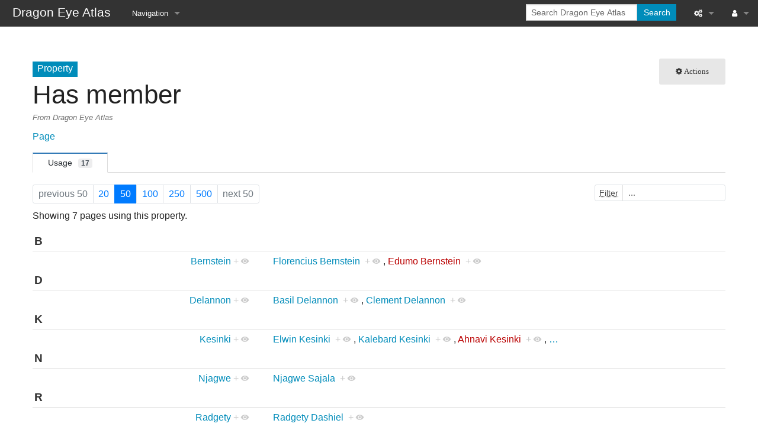

--- FILE ---
content_type: text/html; charset=UTF-8
request_url: http://lemuria.org/dragoneye/index.php?title=Property:Has_member&limit=50&offset=0&from=&until=&filter=
body_size: 6184
content:
<!DOCTYPE html>
<html class="client-nojs" lang="en" dir="ltr">
<head>
<meta charset="UTF-8">
<title>Property:Has member - Dragon Eye Atlas</title>
<script>document.documentElement.className="client-js";RLCONF={"wgBreakFrames":false,"wgSeparatorTransformTable":["",""],"wgDigitTransformTable":["",""],"wgDefaultDateFormat":"dmy","wgMonthNames":["","January","February","March","April","May","June","July","August","September","October","November","December"],"wgRequestId":"c177549469ac29eb5b95827e","wgCanonicalNamespace":"Property","wgCanonicalSpecialPageName":false,"wgNamespaceNumber":102,"wgPageName":"Property:Has_member","wgTitle":"Has member","wgCurRevisionId":925,"wgRevisionId":925,"wgArticleId":258,"wgIsArticle":true,"wgIsRedirect":false,"wgAction":"view","wgUserName":null,"wgUserGroups":["*"],"wgCategories":[],"wgPageViewLanguage":"en","wgPageContentLanguage":"en","wgPageContentModel":"wikitext","wgRelevantPageName":"Property:Has_member","wgRelevantArticleId":258,"wgIsProbablyEditable":false,"wgRelevantPageIsProbablyEditable":false,"wgRestrictionEdit":[],"wgRestrictionMove":[]};RLSTATE={"site.styles":"ready","user.styles":"ready",
"user":"ready","user.options":"loading","ext.smw.page.styles":"ready","ext.smw.style":"ready","skins.foreground.styles":"ready","ext.smw.tooltip.styles":"ready"};RLPAGEMODULES=["ext.smw.style","ext.smw.tooltips","smw.entityexaminer","smw.property.page","smw.jsonview","site","mediawiki.page.ready","skins.foreground.js","ext.smw.purge"];</script>
<script>(RLQ=window.RLQ||[]).push(function(){mw.loader.impl(function(){return["user.options@12s5i",function($,jQuery,require,module){mw.user.tokens.set({"patrolToken":"+\\","watchToken":"+\\","csrfToken":"+\\"});
}];});});</script>
<link rel="stylesheet" href="/dragoneye/load.php?lang=en&amp;modules=ext.smw.page.styles%7Cext.smw.style%7Cext.smw.tooltip.styles%7Cskins.foreground.styles&amp;only=styles&amp;skin=foreground">
<script async="" src="/dragoneye/load.php?lang=en&amp;modules=startup&amp;only=scripts&amp;raw=1&amp;skin=foreground"></script>
<style>#mw-indicator-mw-helplink {display:none;}</style>
<meta name="generator" content="MediaWiki 1.42.1">
<meta name="robots" content="max-image-preview:standard">
<meta name="format-detection" content="telephone=no">
<meta name="viewport" content="width=device-width, initial-scale=1.0, user-scalable=yes, minimum-scale=0.25, maximum-scale=5.0">
<link rel="alternate" type="application/rdf+xml" title="Property:Has member" href="/dragoneye/index.php?title=Special:ExportRDF/Property:Has_member&amp;xmlmime=rdf">
<link rel="icon" href="/favicon.ico">
<link rel="search" type="application/opensearchdescription+xml" href="/dragoneye/opensearch_desc.php" title="Dragon Eye Atlas (en)">
<link rel="EditURI" type="application/rsd+xml" href="//lemuria.org/dragoneye/api.php?action=rsd">
<link rel="alternate" type="application/atom+xml" title="Dragon Eye Atlas Atom feed" href="/dragoneye/index.php?title=Special:RecentChanges&amp;feed=atom">
<meta http-equiv="X-UA-Compatible" content="IE=edge" />
</head>
<body class="mediawiki ltr sitedir-ltr mw-hide-empty-elt ns-102 ns-subject page-Property_Has_member rootpage-Property_Has_member skin-foreground action-view skin--responsive"><div id='navwrapper'><!-- START FOREGROUNDTEMPLATE -->
		<nav class="top-bar" data-topbar role="navigation" data-options="back_text: Back">
			<ul class="title-area">
				<li class="name">
					<div class="title-name">
					<a href="/dragoneye/atlas/Main_Page">
										<div class="title-name" style="display: inline-block;">Dragon Eye Atlas</div>
					</a>
					</div>
				</li>
				<li class="toggle-topbar menu-icon">
					<a href="#"><span>Menu</span></a>
				</li>
			</ul>

		<section class="top-bar-section">

			<ul id="top-bar-left" class="left">
				<li class="divider show-for-small"></li>
									<li class="has-dropdown active" id='p-navigation'>
						<a href="#">Navigation</a>
													<ul class="dropdown">
								<li id="n-mainpage-description" class="mw-list-item"><a href="/dragoneye/atlas/Main_Page" title="Visit the main page [z]" accesskey="z">Main page</a></li><li id="n-recentchanges" class="mw-list-item"><a href="/dragoneye/atlas/Special:RecentChanges" title="A list of recent changes in the wiki [r]" accesskey="r">Recent changes</a></li><li id="n-randompage" class="mw-list-item"><a href="/dragoneye/atlas/Special:Random" title="Load a random page [x]" accesskey="x">Random page</a></li><li id="n-help-mediawiki" class="mw-list-item"><a href="https://www.mediawiki.org/wiki/Special:MyLanguage/Help:Contents">Help about MediaWiki</a></li>							</ul>
											</li>
							</ul>

			<ul id="top-bar-right" class="right">
				<li class="has-form">
					<form action="/dragoneye/index.php" id="searchform" class="mw-search">
						<div class="row collapse">
						<div class="small-12 columns">
							<input type="search" name="search" placeholder="Search Dragon Eye Atlas" aria-label="Search Dragon Eye Atlas" autocapitalize="sentences" title="Search Dragon Eye Atlas [f]" accesskey="f" id="searchInput">							<button type="submit" class="button search">Search</button>
						</div>
						</div>
					</form>
				</li>
				<li class="divider show-for-small"></li>

				<li class="has-dropdown active"><a href="#"><i class="fa fa-cogs"></i></a>
					<ul id="toolbox-dropdown" class="dropdown">
						<li id="t-whatlinkshere" class="mw-list-item"><a href="/dragoneye/atlas/Special:WhatLinksHere/Property:Has_member" title="A list of all wiki pages that link here [j]" accesskey="j">What links here</a></li><li id="t-recentchangeslinked" class="mw-list-item"><a href="/dragoneye/atlas/Special:RecentChangesLinked/Property:Has_member" rel="nofollow" title="Recent changes in pages linked from this page [k]" accesskey="k">Related changes</a></li><li id="t-specialpages" class="mw-list-item"><a href="/dragoneye/atlas/Special:SpecialPages" title="A list of all special pages [q]" accesskey="q">Special pages</a></li><li id="t-print" class="mw-list-item"><a href="javascript:print();" rel="alternate" title="Printable version of this page [p]" accesskey="p">Printable version</a></li><li id="t-permalink" class="mw-list-item"><a href="/dragoneye/index.php?title=Property:Has_member&amp;oldid=925" title="Permanent link to this revision of this page">Permanent link</a></li><li id="t-info" class="mw-list-item"><a href="/dragoneye/index.php?title=Property:Has_member&amp;action=info" title="More information about this page">Page information</a></li><li id="t-smwbrowselink" class="mw-list-item"><a href="/dragoneye/atlas/Special:Browse/:Property:Has-5Fmember" rel="search">Browse properties</a></li>						<li id="n-recentchanges"><a href="/dragoneye/atlas/Special:RecentChanges" title="Special:RecentChanges">Recent changes</a></li>						<li id="n-help" ><a href="https://www.mediawiki.org/wiki/Special:MyLanguage/Help:Contents">Help</a></li>					</ul>
				</li>

				<li id="personal-tools-dropdown" class="has-dropdown active"><a href="#"><i class="fa fa-user"></i></a>
					<ul class="dropdown">
						<li id="pt-login" class="mw-list-item"><a href="/dragoneye/index.php?title=Special:UserLogin&amp;returnto=Property%3AHas+member&amp;returntoquery=limit%3D50%26offset%3D0%26from%3D%26until%3D%26filter%3D" title="You are encouraged to log in; however, it is not mandatory [o]" accesskey="o">Log in</a></li>					</ul>
				</li>

			</ul>
		</section>
		</nav>

		</div>
		<div id="page-content">
		<div class="row">
				<div class="large-12 columns">
					<!-- Output page indicators -->
					<div class="mw-indicators">
<div id="mw-indicator-smw-entity-examiner" class="mw-indicator"><div class="smw-entity-examiner smw-indicator-vertical-bar-loader" data-subject="Has_member#102##" data-dir="ltr" data-uselang="" title="Running an examiner in the background"></div></div>
</div>
					<!-- If user is logged in output echo location -->
									<!--[if lt IE 9]>
				<div id="siteNotice" class="sitenotice panel radius">Dragon Eye Atlas may not look as expected in this version of Internet Explorer. We recommend you upgrade to a newer version of Internet Explorer or switch to a browser like Firefox or Chrome.</div>
				<![endif]-->

												</div>
		</div>

		<div id="mw-js-message" style="display:none;"></div>

		<div class="row">
				<div id="p-cactions" class="large-12 columns">
											<a id="actions-button" href="#" data-dropdown="actions" data-options="align:left; is_hover: true; hover_timeout:700" class="button small secondary radius"><i class="fa fa-cog"><span class="show-for-medium-up">&nbsp;Actions</span></i></a>
						<!--RTL -->
						<ul id="actions" class="f-dropdown" data-dropdown-content>
							<li id="ca-nstab-property" class="selected mw-list-item"><a href="/dragoneye/atlas/Property:Has_member" title="View the subject page [c]" accesskey="c">Property</a></li><li id="ca-talk" class="new mw-list-item"><a href="/dragoneye/index.php?title=Property_talk:Has_member&amp;action=edit&amp;redlink=1" rel="discussion" title="Discussion about the content page (page does not exist) [t]" accesskey="t">Discussion</a></li><li id="ca-viewsource" class="mw-list-item"><a href="/dragoneye/index.php?title=Property:Has_member&amp;action=edit" title="This page is protected.&#10;You can view its source [e]" accesskey="e">View source</a></li><li id="ca-history" class="mw-list-item"><a href="/dragoneye/index.php?title=Property:Has_member&amp;action=history" title="Past revisions of this page [h]" accesskey="h">View history</a></li><li id="ca-purge" class="is-disabled mw-list-item"><a href="/dragoneye/index.php?title=Property:Has_member&amp;action=purge">Refresh</a></li>													</ul>
						<!--RTL -->
					<h4 class="namespace label">Property</h4>					<div id="content">
					<h1  id="firstHeading" class="title">Has member</h1>
											<h3 id="tagline">From Dragon Eye Atlas</h3>					<h5 id="siteSub" class="subtitle"><div id="mw-content-subtitle"></div></h5>
					<div id="contentSub" class="clear_both"></div>
					<div id="bodyContent" class="mw-bodytext">
						<div id="mw-content-text" class="mw-body-content"><div class="mw-content-ltr mw-parser-output" lang="en" dir="ltr"><p><a href="/dragoneye/atlas/Special:Types/Page" title="Special:Types/Page">Page</a>
</p>
<!-- 
NewPP limit report
Cached time: 20251222041703
Cache expiry: 86400
Reduced expiry: false
Complications: []
[SMW] In‐text annotation parser time: 0.001 seconds
CPU time usage: 0.004 seconds
Real time usage: 0.004 seconds
Preprocessor visited node count: 1/1000000
Post‐expand include size: 0/2097152 bytes
Template argument size: 0/2097152 bytes
Highest expansion depth: 1/100
Expensive parser function count: 0/100
Unstrip recursion depth: 0/20
Unstrip post‐expand size: 0/5000000 bytes
-->
<!--
Transclusion expansion time report (%,ms,calls,template)
100.00%    0.000      1 -total
-->

<!-- Saved in parser cache with key dragoneye-mediawiki-:pcache:idhash:258-0!canonical and timestamp 20251222041703 and revision id 925. Rendering was triggered because: unknown
 -->
</div><div class="smw-tabs smw-property clearfix"><input id="tab-smw-property-value" class="nav-tab" type="radio" name="property" checked=""><label id="tab-label-smw-property-value" for="tab-smw-property-value" class="nav-label">Usage<span title="Estimated usage count&#10;Last updated: 04:21, 22 December 2025" class="usage-count">17</span></label><section id="tab-content-smw-property-value"><a name="SMWResults"></a><div id="mw-pages"><div class="smw-page-navigation"><div class="smw-page-nav-container"><div class="smw-page-nav-left"><div class="smw-ui-pagination"><a class="page-link link-disabled">previous 50</a><a href="/dragoneye/index.php?title=Property:Has_member&amp;limit=20&amp;offset=0&amp;from=&amp;until=&amp;filter=" title="Show 20 results per page" class="page-link">20</a><a href="/dragoneye/index.php?title=Property:Has_member&amp;limit=50&amp;offset=0&amp;from=&amp;until=&amp;filter=" title="Show 50 results per page" class="page-link link-active">50</a><a href="/dragoneye/index.php?title=Property:Has_member&amp;limit=100&amp;offset=0&amp;from=&amp;until=&amp;filter=" title="Show 100 results per page" class="page-link">100</a><a href="/dragoneye/index.php?title=Property:Has_member&amp;limit=250&amp;offset=0&amp;from=&amp;until=&amp;filter=" title="Show 250 results per page" class="page-link">250</a><a href="/dragoneye/index.php?title=Property:Has_member&amp;limit=500&amp;offset=0&amp;from=&amp;until=&amp;filter=" title="Show 500 results per page" class="page-link">500</a><a class="page-link link-disabled">next 50</a></div></div><div class="smw-page-nav-right"><div class="smw-ui-input-filter"><form id="search" name="foo" action="/dragoneye/index.php"><input type="hidden" value="Property:Has member" name="title"><input type="hidden" value="50" name="limit"><input type="hidden" value="0" name="offset"></form><label><span class="smw-highlighter" data-type="2" data-state="inline" data-title="Information" title="The search filter allows the inclusion of query expressions such as ~ or !. The selected query engine might also support case insensitive matching or other short expressions like:in: result should include the term, e.g. in:Foonot: result should to not include the term, e.g. not:Bar" style="text-decoration: underline dotted;text-underline-offset: 3px;"><span class="smwtext">Filter</span><span class="smwttcontent">&lt;p&gt;The &lt;a rel="nofollow" class="external text" href="https://www.semantic-mediawiki.org/wiki/Help:Property_page/Filter"&gt;search filter&lt;/a&gt; allows the inclusion of &lt;a rel="nofollow" class="external text" href="https://www.semantic-mediawiki.org/wiki/Help:Query_expressions"&gt;query expressions&lt;/a&gt; such as &lt;code&gt;~&lt;/code&gt; or &lt;code&gt;!&lt;/code&gt;. The selected &lt;a rel="nofollow" class="external text" href="https://www.semantic-mediawiki.org/wiki/Query_engine"&gt;query engine&lt;/a&gt; might also support case insensitive matching or other short expressions like:&lt;/p&gt;&lt;ul&gt;&lt;li&gt;&lt;code&gt;in:&lt;/code&gt; result should include the term, e.g. '&lt;code&gt;in:Foo&lt;/code&gt;'&lt;/li&gt;&lt;/ul&gt;&lt;ul&gt;&lt;li&gt;&lt;code&gt;not:&lt;/code&gt; result should to not include the term, e.g. '&lt;code&gt;not:Bar&lt;/code&gt;'&lt;/li&gt;&lt;/ul&gt;</span></span><input type="search" name="filter" form="search" autocomplete="off" placeholder="..."></label></div></div></div><div class="smw-page-nav-note">Showing 7 pages using this property.<div></div></div></div><div class="smw-table smw-property-page-results" style="width: 100%;"><div class="smw-table-row header-row"><div class="smw-table-cell header-title"><div id="B">B</div></div><div class="smw-table-cell header-title"><div></div></div></div><div class="smw-table-row value-row"><div class="smw-table-cell smwpropname" data-list-index="0"><a href="/dragoneye/atlas/Bernstein" title="Bernstein">Bernstein</a>&#160;<span class="smwbrowse"><a href="/dragoneye/atlas/Special:Browse/:Bernstein" title="Special:Browse/:Bernstein">+</a></span></div><div class="smw-table-cell smwprops"><a href="/dragoneye/atlas/Florencius_Bernstein" title="Florencius Bernstein">Florencius Bernstein</a>&#160;&#160;<span class="smwbrowse"><a href="/dragoneye/atlas/Special:Browse/:Florencius-20Bernstein" title="Special:Browse/:Florencius-20Bernstein">+</a></span>, <a href="/dragoneye/index.php?title=Edumo_Bernstein&amp;action=edit&amp;redlink=1" class="new" title="Edumo Bernstein (page does not exist)">Edumo Bernstein</a>&#160;&#160;<span class="smwbrowse"><a href="/dragoneye/atlas/Special:Browse/:Edumo-20Bernstein" title="Special:Browse/:Edumo-20Bernstein">+</a></span></div></div><div class="smw-table-row header-row"><div class="smw-table-cell header-title"><div id="D">D</div></div><div class="smw-table-cell header-title"><div></div></div></div><div class="smw-table-row value-row"><div class="smw-table-cell smwpropname" data-list-index="1"><a href="/dragoneye/atlas/Delannon" title="Delannon">Delannon</a>&#160;<span class="smwbrowse"><a href="/dragoneye/atlas/Special:Browse/:Delannon" title="Special:Browse/:Delannon">+</a></span></div><div class="smw-table-cell smwprops"><a href="/dragoneye/atlas/Basil_Delannon" title="Basil Delannon">Basil Delannon</a>&#160;&#160;<span class="smwbrowse"><a href="/dragoneye/atlas/Special:Browse/:Basil-20Delannon" title="Special:Browse/:Basil-20Delannon">+</a></span>, <a href="/dragoneye/atlas/Clement_Delannon" title="Clement Delannon">Clement Delannon</a>&#160;&#160;<span class="smwbrowse"><a href="/dragoneye/atlas/Special:Browse/:Clement-20Delannon" title="Special:Browse/:Clement-20Delannon">+</a></span></div></div><div class="smw-table-row header-row"><div class="smw-table-cell header-title"><div id="K">K</div></div><div class="smw-table-cell header-title"><div></div></div></div><div class="smw-table-row value-row"><div class="smw-table-cell smwpropname" data-list-index="2"><a href="/dragoneye/atlas/Kesinki" title="Kesinki">Kesinki</a>&#160;<span class="smwbrowse"><a href="/dragoneye/atlas/Special:Browse/:Kesinki" title="Special:Browse/:Kesinki">+</a></span></div><div class="smw-table-cell smwprops"><a href="/dragoneye/atlas/Elwin_Kesinki" title="Elwin Kesinki">Elwin Kesinki</a>&#160;&#160;<span class="smwbrowse"><a href="/dragoneye/atlas/Special:Browse/:Elwin-20Kesinki" title="Special:Browse/:Elwin-20Kesinki">+</a></span>, <a href="/dragoneye/atlas/Kalebard_Kesinki" title="Kalebard Kesinki">Kalebard Kesinki</a>&#160;&#160;<span class="smwbrowse"><a href="/dragoneye/atlas/Special:Browse/:Kalebard-20Kesinki" title="Special:Browse/:Kalebard-20Kesinki">+</a></span>, <a href="/dragoneye/index.php?title=Ahnavi_Kesinki&amp;action=edit&amp;redlink=1" class="new" title="Ahnavi Kesinki (page does not exist)">Ahnavi Kesinki</a>&#160;&#160;<span class="smwbrowse"><a href="/dragoneye/atlas/Special:Browse/:Ahnavi-20Kesinki" title="Special:Browse/:Ahnavi-20Kesinki">+</a></span>, <a href="/dragoneye/atlas/Special:PageProperty/Kesinki::Has-20member" title="Special:PageProperty/Kesinki::Has-20member">…</a></div></div><div class="smw-table-row header-row"><div class="smw-table-cell header-title"><div id="N">N</div></div><div class="smw-table-cell header-title"><div></div></div></div><div class="smw-table-row value-row"><div class="smw-table-cell smwpropname" data-list-index="3"><a href="/dragoneye/atlas/Njagwe" title="Njagwe">Njagwe</a>&#160;<span class="smwbrowse"><a href="/dragoneye/atlas/Special:Browse/:Njagwe" title="Special:Browse/:Njagwe">+</a></span></div><div class="smw-table-cell smwprops"><a href="/dragoneye/atlas/Njagwe_Sajala" title="Njagwe Sajala">Njagwe Sajala</a>&#160;&#160;<span class="smwbrowse"><a href="/dragoneye/atlas/Special:Browse/:Njagwe-20Sajala" title="Special:Browse/:Njagwe-20Sajala">+</a></span></div></div><div class="smw-table-row header-row"><div class="smw-table-cell header-title"><div id="R">R</div></div><div class="smw-table-cell header-title"><div></div></div></div><div class="smw-table-row value-row"><div class="smw-table-cell smwpropname" data-list-index="4"><a href="/dragoneye/atlas/Radgety" title="Radgety">Radgety</a>&#160;<span class="smwbrowse"><a href="/dragoneye/atlas/Special:Browse/:Radgety" title="Special:Browse/:Radgety">+</a></span></div><div class="smw-table-cell smwprops"><a href="/dragoneye/atlas/Radgety_Dashiel" title="Radgety Dashiel">Radgety Dashiel</a>&#160;&#160;<span class="smwbrowse"><a href="/dragoneye/atlas/Special:Browse/:Radgety-20Dashiel" title="Special:Browse/:Radgety-20Dashiel">+</a></span></div></div><div class="smw-table-row header-row"><div class="smw-table-cell header-title"><div id="S">S</div></div><div class="smw-table-cell header-title"><div></div></div></div><div class="smw-table-row value-row"><div class="smw-table-cell smwpropname" data-list-index="5"><a href="/dragoneye/atlas/Secamur" title="Secamur">Secamur</a>&#160;<span class="smwbrowse"><a href="/dragoneye/atlas/Special:Browse/:Secamur" title="Special:Browse/:Secamur">+</a></span></div><div class="smw-table-cell smwprops"><a href="/dragoneye/atlas/Andrew_Richard_Secamur" title="Andrew Richard Secamur">Andrew Richard Secamur</a>&#160;&#160;<span class="smwbrowse"><a href="/dragoneye/atlas/Special:Browse/:Andrew-20Richard-20Secamur" title="Special:Browse/:Andrew-20Richard-20Secamur">+</a></span>, <a href="/dragoneye/index.php?title=Barnard_Secamur&amp;action=edit&amp;redlink=1" class="new" title="Barnard Secamur (page does not exist)">Barnard Secamur</a>&#160;&#160;<span class="smwbrowse"><a href="/dragoneye/atlas/Special:Browse/:Barnard-20Secamur" title="Special:Browse/:Barnard-20Secamur">+</a></span>, <a href="/dragoneye/index.php?title=Karles_Secamur&amp;action=edit&amp;redlink=1" class="new" title="Karles Secamur (page does not exist)">Karles Secamur</a>&#160;&#160;<span class="smwbrowse"><a href="/dragoneye/atlas/Special:Browse/:Karles-20Secamur" title="Special:Browse/:Karles-20Secamur">+</a></span>, <a href="/dragoneye/atlas/Special:PageProperty/Secamur::Has-20member" title="Special:PageProperty/Secamur::Has-20member">…</a></div></div><div class="smw-table-row header-row"><div class="smw-table-cell header-title"><div id="T">T</div></div><div class="smw-table-cell header-title"><div></div></div></div><div class="smw-table-row value-row"><div class="smw-table-cell smwpropname" data-list-index="6"><a href="/dragoneye/atlas/Thobocal" title="Thobocal">Thobocal</a>&#160;<span class="smwbrowse"><a href="/dragoneye/atlas/Special:Browse/:Thobocal" title="Special:Browse/:Thobocal">+</a></span></div><div class="smw-table-cell smwprops"><a href="/dragoneye/atlas/Thobocal_Richard" title="Thobocal Richard">Thobocal Richard</a>&#160;&#160;<span class="smwbrowse"><a href="/dragoneye/atlas/Special:Browse/:Thobocal-20Richard" title="Special:Browse/:Thobocal-20Richard">+</a></span></div></div></div></div></section></div></div><div class="printfooter">
Retrieved from "<a dir="ltr" href="http://lemuria.org/dragoneye/index.php?title=Property:Has_member&amp;oldid=925">http://lemuria.org/dragoneye/index.php?title=Property:Has_member&amp;oldid=925</a>"</div>
						<div class="clear_both"></div>
					</div>
				<div class="group"><div id="catlinks" class="catlinks catlinks-allhidden" data-mw="interface"></div></div>
								</div>
			</div>
		</div>

			<footer class="row">
				<div id="footer">
										<div id="footer-left" class="small-12 large-centered columns text-center">
					<ul id="footer-left-ul">
													<li id="footer-lastmod"> This page was last edited on 22 December 2025, at 05:17.</li>
													<li id="footer-privacy"><a href="/dragoneye/atlas/Dragon_Eye_Atlas:Privacy_policy">Privacy policy</a></li>
													<li id="footer-about"><a href="/dragoneye/atlas/Dragon_Eye_Atlas:About">About Dragon Eye Atlas</a></li>
													<li id="footer-disclaimers"><a href="/dragoneye/atlas/Dragon_Eye_Atlas:General_disclaimer">Disclaimers</a></li>
											</ul>
					</div>
					<div id="footer-right-icons" class="large-12 small-12 columns">
					<ul id="poweredby">
													<li class="poweredby">								<a href="https://www.mediawiki.org/">Powered by MediaWiki</a>									   								<a href="https://www.semantic-mediawiki.org/wiki/Semantic_MediaWiki">Powered by Semantic MediaWiki</a>									   							</li>
											</ul>
					</div>
				</div>
			</footer>

		</div>
			<script>(RLQ=window.RLQ||[]).push(function(){mw.config.set({"wgBackendResponseTime":160,"wgPageParseReport":{"smw":{"limitreport-intext-parsertime":0.001},"limitreport":{"cputime":"0.004","walltime":"0.004","ppvisitednodes":{"value":1,"limit":1000000},"postexpandincludesize":{"value":0,"limit":2097152},"templateargumentsize":{"value":0,"limit":2097152},"expansiondepth":{"value":1,"limit":100},"expensivefunctioncount":{"value":0,"limit":100},"unstrip-depth":{"value":0,"limit":20},"unstrip-size":{"value":0,"limit":5000000},"timingprofile":["100.00%    0.000      1 -total"]},"cachereport":{"timestamp":"20251222041703","ttl":86400,"transientcontent":false}}});});</script>
</body>
</html>